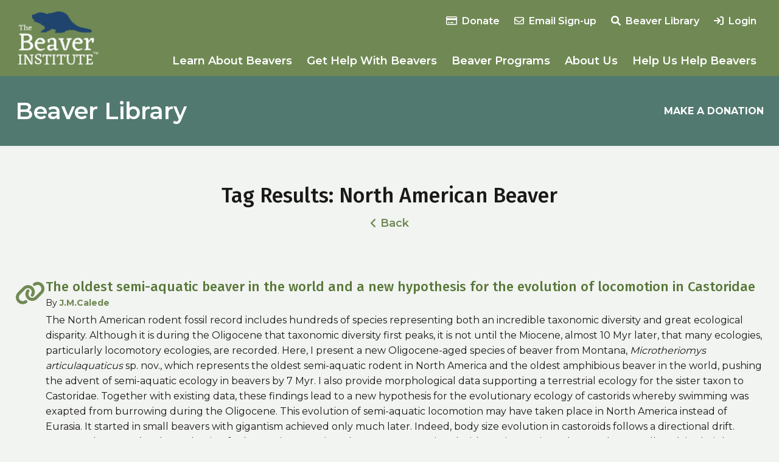

--- FILE ---
content_type: text/html; charset=UTF-8
request_url: https://www.beaverinstitute.org/library_tag/north-american-beaver/
body_size: 15524
content:
<!doctype html>
<html lang="en-US" xmlns:og="http://opengraphprotocol.org/schema/" xmlns:fb="http://www.facebook.com/2008/fbml">
<head>
	<meta charset="UTF-8">
    <meta name="viewport" content="width=device-width, initial-scale=1">

	
	
    
        <title>Beaver Institute |   Tags  North American Beaver</title>
    
    
    
    
    

	<link rel="icon" type="image/png" href="https://www.beaverinstitute.org/favicon-32x32.png" sizes="32x32" />
    <link rel="icon" type="image/png" href="https://www.beaverinstitute.org/favicon-16x16.png" sizes="16x16" />

	<title>North American Beaver &#8211; Beaver Institute</title>
<meta name='robots' content='max-image-preview:large' />
<!-- Speed of this site is optimised by WP Performance Score Booster plugin v2.2.3 - https://dipakgajjar.com/wp-performance-score-booster/ -->
<link rel="preconnect" href="https://fonts.gstatic.com/" crossorigin><link rel="preconnect" href="https://fonts.googleapis.com/" crossorigin><link rel="preconnect" href="https://www.google-analytics.com/" crossorigin><link rel="dns-prefetch" href="https://fonts.gstatic.com/"><link rel="dns-prefetch" href="https://fonts.googleapis.com/"><link rel="dns-prefetch" href="https://www.google-analytics.com/"><meta property="og:title" content="Beaver Institute | Tag: North American Beaver"/><meta property="og:image" content="https://www.beaverinstitute.org/wp-content/themes/BI_2025/images/og.png"/><meta property="og:type" content="article"/><meta property="og:url" content="https://www.beaverinstitute.org"/><meta property="og:site_name" content="Beaver Institute"/><style id='wp-img-auto-sizes-contain-inline-css' type='text/css'>
img:is([sizes=auto i],[sizes^="auto," i]){contain-intrinsic-size:3000px 1500px}
/*# sourceURL=wp-img-auto-sizes-contain-inline-css */
</style>
<link rel='stylesheet' id='sbi_styles-css' href='https://www.beaverinstitute.org/wp-content/plugins/instagram-feed/css/sbi-styles.min.css?ver=6.10.0' type='text/css' media='all' />
<style id='wp-emoji-styles-inline-css' type='text/css'>

	img.wp-smiley, img.emoji {
		display: inline !important;
		border: none !important;
		box-shadow: none !important;
		height: 1em !important;
		width: 1em !important;
		margin: 0 0.07em !important;
		vertical-align: -0.1em !important;
		background: none !important;
		padding: 0 !important;
	}
/*# sourceURL=wp-emoji-styles-inline-css */
</style>
<style id='wp-block-library-inline-css' type='text/css'>
:root{--wp-block-synced-color:#7a00df;--wp-block-synced-color--rgb:122,0,223;--wp-bound-block-color:var(--wp-block-synced-color);--wp-editor-canvas-background:#ddd;--wp-admin-theme-color:#007cba;--wp-admin-theme-color--rgb:0,124,186;--wp-admin-theme-color-darker-10:#006ba1;--wp-admin-theme-color-darker-10--rgb:0,107,160.5;--wp-admin-theme-color-darker-20:#005a87;--wp-admin-theme-color-darker-20--rgb:0,90,135;--wp-admin-border-width-focus:2px}@media (min-resolution:192dpi){:root{--wp-admin-border-width-focus:1.5px}}.wp-element-button{cursor:pointer}:root .has-very-light-gray-background-color{background-color:#eee}:root .has-very-dark-gray-background-color{background-color:#313131}:root .has-very-light-gray-color{color:#eee}:root .has-very-dark-gray-color{color:#313131}:root .has-vivid-green-cyan-to-vivid-cyan-blue-gradient-background{background:linear-gradient(135deg,#00d084,#0693e3)}:root .has-purple-crush-gradient-background{background:linear-gradient(135deg,#34e2e4,#4721fb 50%,#ab1dfe)}:root .has-hazy-dawn-gradient-background{background:linear-gradient(135deg,#faaca8,#dad0ec)}:root .has-subdued-olive-gradient-background{background:linear-gradient(135deg,#fafae1,#67a671)}:root .has-atomic-cream-gradient-background{background:linear-gradient(135deg,#fdd79a,#004a59)}:root .has-nightshade-gradient-background{background:linear-gradient(135deg,#330968,#31cdcf)}:root .has-midnight-gradient-background{background:linear-gradient(135deg,#020381,#2874fc)}:root{--wp--preset--font-size--normal:16px;--wp--preset--font-size--huge:42px}.has-regular-font-size{font-size:1em}.has-larger-font-size{font-size:2.625em}.has-normal-font-size{font-size:var(--wp--preset--font-size--normal)}.has-huge-font-size{font-size:var(--wp--preset--font-size--huge)}.has-text-align-center{text-align:center}.has-text-align-left{text-align:left}.has-text-align-right{text-align:right}.has-fit-text{white-space:nowrap!important}#end-resizable-editor-section{display:none}.aligncenter{clear:both}.items-justified-left{justify-content:flex-start}.items-justified-center{justify-content:center}.items-justified-right{justify-content:flex-end}.items-justified-space-between{justify-content:space-between}.screen-reader-text{border:0;clip-path:inset(50%);height:1px;margin:-1px;overflow:hidden;padding:0;position:absolute;width:1px;word-wrap:normal!important}.screen-reader-text:focus{background-color:#ddd;clip-path:none;color:#444;display:block;font-size:1em;height:auto;left:5px;line-height:normal;padding:15px 23px 14px;text-decoration:none;top:5px;width:auto;z-index:100000}html :where(.has-border-color){border-style:solid}html :where([style*=border-top-color]){border-top-style:solid}html :where([style*=border-right-color]){border-right-style:solid}html :where([style*=border-bottom-color]){border-bottom-style:solid}html :where([style*=border-left-color]){border-left-style:solid}html :where([style*=border-width]){border-style:solid}html :where([style*=border-top-width]){border-top-style:solid}html :where([style*=border-right-width]){border-right-style:solid}html :where([style*=border-bottom-width]){border-bottom-style:solid}html :where([style*=border-left-width]){border-left-style:solid}html :where(img[class*=wp-image-]){height:auto;max-width:100%}:where(figure){margin:0 0 1em}html :where(.is-position-sticky){--wp-admin--admin-bar--position-offset:var(--wp-admin--admin-bar--height,0px)}@media screen and (max-width:600px){html :where(.is-position-sticky){--wp-admin--admin-bar--position-offset:0px}}

/*# sourceURL=wp-block-library-inline-css */
</style><style id='global-styles-inline-css' type='text/css'>
:root{--wp--preset--aspect-ratio--square: 1;--wp--preset--aspect-ratio--4-3: 4/3;--wp--preset--aspect-ratio--3-4: 3/4;--wp--preset--aspect-ratio--3-2: 3/2;--wp--preset--aspect-ratio--2-3: 2/3;--wp--preset--aspect-ratio--16-9: 16/9;--wp--preset--aspect-ratio--9-16: 9/16;--wp--preset--color--black: #000000;--wp--preset--color--cyan-bluish-gray: #abb8c3;--wp--preset--color--white: #FFFFFF;--wp--preset--color--pale-pink: #f78da7;--wp--preset--color--vivid-red: #cf2e2e;--wp--preset--color--luminous-vivid-orange: #ff6900;--wp--preset--color--luminous-vivid-amber: #fcb900;--wp--preset--color--light-green-cyan: #7bdcb5;--wp--preset--color--vivid-green-cyan: #00d084;--wp--preset--color--pale-cyan-blue: #8ed1fc;--wp--preset--color--vivid-cyan-blue: #0693e3;--wp--preset--color--vivid-purple: #9b51e0;--wp--preset--color--primary: #708954;--wp--preset--color--secondary: #51796F;--wp--preset--color--tertiary: #1C577C;--wp--preset--color--accent: #F7CE5B;--wp--preset--gradient--vivid-cyan-blue-to-vivid-purple: linear-gradient(135deg,rgb(6,147,227) 0%,rgb(155,81,224) 100%);--wp--preset--gradient--light-green-cyan-to-vivid-green-cyan: linear-gradient(135deg,rgb(122,220,180) 0%,rgb(0,208,130) 100%);--wp--preset--gradient--luminous-vivid-amber-to-luminous-vivid-orange: linear-gradient(135deg,rgb(252,185,0) 0%,rgb(255,105,0) 100%);--wp--preset--gradient--luminous-vivid-orange-to-vivid-red: linear-gradient(135deg,rgb(255,105,0) 0%,rgb(207,46,46) 100%);--wp--preset--gradient--very-light-gray-to-cyan-bluish-gray: linear-gradient(135deg,rgb(238,238,238) 0%,rgb(169,184,195) 100%);--wp--preset--gradient--cool-to-warm-spectrum: linear-gradient(135deg,rgb(74,234,220) 0%,rgb(151,120,209) 20%,rgb(207,42,186) 40%,rgb(238,44,130) 60%,rgb(251,105,98) 80%,rgb(254,248,76) 100%);--wp--preset--gradient--blush-light-purple: linear-gradient(135deg,rgb(255,206,236) 0%,rgb(152,150,240) 100%);--wp--preset--gradient--blush-bordeaux: linear-gradient(135deg,rgb(254,205,165) 0%,rgb(254,45,45) 50%,rgb(107,0,62) 100%);--wp--preset--gradient--luminous-dusk: linear-gradient(135deg,rgb(255,203,112) 0%,rgb(199,81,192) 50%,rgb(65,88,208) 100%);--wp--preset--gradient--pale-ocean: linear-gradient(135deg,rgb(255,245,203) 0%,rgb(182,227,212) 50%,rgb(51,167,181) 100%);--wp--preset--gradient--electric-grass: linear-gradient(135deg,rgb(202,248,128) 0%,rgb(113,206,126) 100%);--wp--preset--gradient--midnight: linear-gradient(135deg,rgb(2,3,129) 0%,rgb(40,116,252) 100%);--wp--preset--gradient--light-to-primary: linear-gradient(135deg, #96AA85 0%, #708954 100%);--wp--preset--gradient--light-to-secondary: linear-gradient(135deg, #809E96 0%, #51796F 100%);--wp--preset--gradient--light-to-tertiary: linear-gradient(135deg, #59869E 0%, #1C577C 100%);--wp--preset--font-size--small: 14px;--wp--preset--font-size--medium: clamp(14px, 0.875rem + ((1vw - 3.2px) * 0.18), 16px);--wp--preset--font-size--large: clamp(14px, 0.875rem + ((1vw - 3.2px) * 0.36), 18px);--wp--preset--font-size--x-large: clamp(14.642px, 0.915rem + ((1vw - 3.2px) * 0.663), 22px);--wp--preset--font-size--xx-large: clamp(18.959px, 1.185rem + ((1vw - 3.2px) * 0.995), 30px);--wp--preset--font-size--xxx-large: clamp(21.027px, 1.314rem + ((1vw - 3.2px) * 1.169), 34px);--wp--preset--font-size--heading-1: clamp(28.836px, 1.802rem + ((1vw - 3.2px) * 1.907), 50px);--wp--preset--font-family--headings: 'Fira Sans', sans-serif;--wp--preset--font-family--base: 'Montserrat', sans-serif;--wp--preset--spacing--20: 0.44rem;--wp--preset--spacing--30: 0.67rem;--wp--preset--spacing--40: 1rem;--wp--preset--spacing--50: 1.5rem;--wp--preset--spacing--60: 2.25rem;--wp--preset--spacing--70: 3.38rem;--wp--preset--spacing--80: 5.06rem;--wp--preset--spacing--xs: 10px;--wp--preset--spacing--small: 30px;--wp--preset--spacing--medium: 50px;--wp--preset--spacing--large: 80px;--wp--preset--spacing--xl: 100px;--wp--preset--spacing--xxl: 120px;--wp--preset--shadow--natural: 6px 6px 9px rgba(0, 0, 0, 0.2);--wp--preset--shadow--deep: 12px 12px 50px rgba(0, 0, 0, 0.4);--wp--preset--shadow--sharp: 6px 6px 0px rgba(0, 0, 0, 0.2);--wp--preset--shadow--outlined: 6px 6px 0px -3px rgb(255, 255, 255), 6px 6px rgb(0, 0, 0);--wp--preset--shadow--crisp: 6px 6px 0px rgb(0, 0, 0);}.wp-block-heading{--wp--preset--font-family--headings: 'Fira Sans', sans-serif;}p{--wp--preset--font-family--base: 'Montserrat', sans-serif;}.wp-block-list{--wp--preset--font-family--base: 'Montserrat', sans-serif;}:root { --wp--style--global--content-size: 1230px;--wp--style--global--wide-size: 1430px; }:where(body) { margin: 0; }.wp-site-blocks > .alignleft { float: left; margin-right: 2em; }.wp-site-blocks > .alignright { float: right; margin-left: 2em; }.wp-site-blocks > .aligncenter { justify-content: center; margin-left: auto; margin-right: auto; }:where(.is-layout-flex){gap: 0.5em;}:where(.is-layout-grid){gap: 0.5em;}.is-layout-flow > .alignleft{float: left;margin-inline-start: 0;margin-inline-end: 2em;}.is-layout-flow > .alignright{float: right;margin-inline-start: 2em;margin-inline-end: 0;}.is-layout-flow > .aligncenter{margin-left: auto !important;margin-right: auto !important;}.is-layout-constrained > .alignleft{float: left;margin-inline-start: 0;margin-inline-end: 2em;}.is-layout-constrained > .alignright{float: right;margin-inline-start: 2em;margin-inline-end: 0;}.is-layout-constrained > .aligncenter{margin-left: auto !important;margin-right: auto !important;}.is-layout-constrained > :where(:not(.alignleft):not(.alignright):not(.alignfull)){max-width: var(--wp--style--global--content-size);margin-left: auto !important;margin-right: auto !important;}.is-layout-constrained > .alignwide{max-width: var(--wp--style--global--wide-size);}body .is-layout-flex{display: flex;}.is-layout-flex{flex-wrap: wrap;align-items: center;}.is-layout-flex > :is(*, div){margin: 0;}body .is-layout-grid{display: grid;}.is-layout-grid > :is(*, div){margin: 0;}body{font-family: var(--wp--preset--font-family--base);font-size: clamp(14px, 0.875rem + ((1vw - 3.2px) * 0.18), 16px);line-height: 1.6;padding-top: 0px;padding-right: 0px;padding-bottom: 0px;padding-left: 0px;}a:where(:not(.wp-element-button)){color: var(--wp--preset--color--primary);text-decoration: underline;}:root :where(a:where(:not(.wp-element-button)):hover){color: var(--wp--preset--color--secondary);}h1{font-family: var(--wp--preset--font-family--headings);font-size: clamp(28.836px, 1.802rem + ((1vw - 3.2px) * 1.907), 50px);font-weight: 500;line-height: 60px;margin-top: 20px;margin-bottom: 8px;}h2{font-family: var(--wp--preset--font-family--headings);font-size: clamp(21.027px, 1.314rem + ((1vw - 3.2px) * 1.169), 34px);font-weight: 500;line-height: 44px;margin-top: 20px;margin-bottom: 8px;}h3{font-family: var(--wp--preset--font-family--headings);font-size: clamp(18.959px, 1.185rem + ((1vw - 3.2px) * 0.995), 30px);font-weight: 500;line-height: 40px;margin-top: 20px;margin-bottom: 8px;}h4{font-family: var(--wp--preset--font-family--headings);font-size: clamp(14.642px, 0.915rem + ((1vw - 3.2px) * 0.663), 22px);font-weight: 500;line-height: 32px;margin-top: 20px;margin-bottom: 8px;}:root :where(.wp-element-button, .wp-block-button__link){background-color: #32373c;border-width: 0;color: #fff;font-family: inherit;font-size: inherit;font-style: inherit;font-weight: inherit;letter-spacing: inherit;line-height: inherit;padding-top: calc(0.667em + 2px);padding-right: calc(1.333em + 2px);padding-bottom: calc(0.667em + 2px);padding-left: calc(1.333em + 2px);text-decoration: none;text-transform: inherit;}.has-black-color{color: var(--wp--preset--color--black) !important;}.has-cyan-bluish-gray-color{color: var(--wp--preset--color--cyan-bluish-gray) !important;}.has-white-color{color: var(--wp--preset--color--white) !important;}.has-pale-pink-color{color: var(--wp--preset--color--pale-pink) !important;}.has-vivid-red-color{color: var(--wp--preset--color--vivid-red) !important;}.has-luminous-vivid-orange-color{color: var(--wp--preset--color--luminous-vivid-orange) !important;}.has-luminous-vivid-amber-color{color: var(--wp--preset--color--luminous-vivid-amber) !important;}.has-light-green-cyan-color{color: var(--wp--preset--color--light-green-cyan) !important;}.has-vivid-green-cyan-color{color: var(--wp--preset--color--vivid-green-cyan) !important;}.has-pale-cyan-blue-color{color: var(--wp--preset--color--pale-cyan-blue) !important;}.has-vivid-cyan-blue-color{color: var(--wp--preset--color--vivid-cyan-blue) !important;}.has-vivid-purple-color{color: var(--wp--preset--color--vivid-purple) !important;}.has-primary-color{color: var(--wp--preset--color--primary) !important;}.has-secondary-color{color: var(--wp--preset--color--secondary) !important;}.has-tertiary-color{color: var(--wp--preset--color--tertiary) !important;}.has-accent-color{color: var(--wp--preset--color--accent) !important;}.has-black-background-color{background-color: var(--wp--preset--color--black) !important;}.has-cyan-bluish-gray-background-color{background-color: var(--wp--preset--color--cyan-bluish-gray) !important;}.has-white-background-color{background-color: var(--wp--preset--color--white) !important;}.has-pale-pink-background-color{background-color: var(--wp--preset--color--pale-pink) !important;}.has-vivid-red-background-color{background-color: var(--wp--preset--color--vivid-red) !important;}.has-luminous-vivid-orange-background-color{background-color: var(--wp--preset--color--luminous-vivid-orange) !important;}.has-luminous-vivid-amber-background-color{background-color: var(--wp--preset--color--luminous-vivid-amber) !important;}.has-light-green-cyan-background-color{background-color: var(--wp--preset--color--light-green-cyan) !important;}.has-vivid-green-cyan-background-color{background-color: var(--wp--preset--color--vivid-green-cyan) !important;}.has-pale-cyan-blue-background-color{background-color: var(--wp--preset--color--pale-cyan-blue) !important;}.has-vivid-cyan-blue-background-color{background-color: var(--wp--preset--color--vivid-cyan-blue) !important;}.has-vivid-purple-background-color{background-color: var(--wp--preset--color--vivid-purple) !important;}.has-primary-background-color{background-color: var(--wp--preset--color--primary) !important;}.has-secondary-background-color{background-color: var(--wp--preset--color--secondary) !important;}.has-tertiary-background-color{background-color: var(--wp--preset--color--tertiary) !important;}.has-accent-background-color{background-color: var(--wp--preset--color--accent) !important;}.has-black-border-color{border-color: var(--wp--preset--color--black) !important;}.has-cyan-bluish-gray-border-color{border-color: var(--wp--preset--color--cyan-bluish-gray) !important;}.has-white-border-color{border-color: var(--wp--preset--color--white) !important;}.has-pale-pink-border-color{border-color: var(--wp--preset--color--pale-pink) !important;}.has-vivid-red-border-color{border-color: var(--wp--preset--color--vivid-red) !important;}.has-luminous-vivid-orange-border-color{border-color: var(--wp--preset--color--luminous-vivid-orange) !important;}.has-luminous-vivid-amber-border-color{border-color: var(--wp--preset--color--luminous-vivid-amber) !important;}.has-light-green-cyan-border-color{border-color: var(--wp--preset--color--light-green-cyan) !important;}.has-vivid-green-cyan-border-color{border-color: var(--wp--preset--color--vivid-green-cyan) !important;}.has-pale-cyan-blue-border-color{border-color: var(--wp--preset--color--pale-cyan-blue) !important;}.has-vivid-cyan-blue-border-color{border-color: var(--wp--preset--color--vivid-cyan-blue) !important;}.has-vivid-purple-border-color{border-color: var(--wp--preset--color--vivid-purple) !important;}.has-primary-border-color{border-color: var(--wp--preset--color--primary) !important;}.has-secondary-border-color{border-color: var(--wp--preset--color--secondary) !important;}.has-tertiary-border-color{border-color: var(--wp--preset--color--tertiary) !important;}.has-accent-border-color{border-color: var(--wp--preset--color--accent) !important;}.has-vivid-cyan-blue-to-vivid-purple-gradient-background{background: var(--wp--preset--gradient--vivid-cyan-blue-to-vivid-purple) !important;}.has-light-green-cyan-to-vivid-green-cyan-gradient-background{background: var(--wp--preset--gradient--light-green-cyan-to-vivid-green-cyan) !important;}.has-luminous-vivid-amber-to-luminous-vivid-orange-gradient-background{background: var(--wp--preset--gradient--luminous-vivid-amber-to-luminous-vivid-orange) !important;}.has-luminous-vivid-orange-to-vivid-red-gradient-background{background: var(--wp--preset--gradient--luminous-vivid-orange-to-vivid-red) !important;}.has-very-light-gray-to-cyan-bluish-gray-gradient-background{background: var(--wp--preset--gradient--very-light-gray-to-cyan-bluish-gray) !important;}.has-cool-to-warm-spectrum-gradient-background{background: var(--wp--preset--gradient--cool-to-warm-spectrum) !important;}.has-blush-light-purple-gradient-background{background: var(--wp--preset--gradient--blush-light-purple) !important;}.has-blush-bordeaux-gradient-background{background: var(--wp--preset--gradient--blush-bordeaux) !important;}.has-luminous-dusk-gradient-background{background: var(--wp--preset--gradient--luminous-dusk) !important;}.has-pale-ocean-gradient-background{background: var(--wp--preset--gradient--pale-ocean) !important;}.has-electric-grass-gradient-background{background: var(--wp--preset--gradient--electric-grass) !important;}.has-midnight-gradient-background{background: var(--wp--preset--gradient--midnight) !important;}.has-light-to-primary-gradient-background{background: var(--wp--preset--gradient--light-to-primary) !important;}.has-light-to-secondary-gradient-background{background: var(--wp--preset--gradient--light-to-secondary) !important;}.has-light-to-tertiary-gradient-background{background: var(--wp--preset--gradient--light-to-tertiary) !important;}.has-small-font-size{font-size: var(--wp--preset--font-size--small) !important;}.has-medium-font-size{font-size: var(--wp--preset--font-size--medium) !important;}.has-large-font-size{font-size: var(--wp--preset--font-size--large) !important;}.has-x-large-font-size{font-size: var(--wp--preset--font-size--x-large) !important;}.has-xx-large-font-size{font-size: var(--wp--preset--font-size--xx-large) !important;}.has-xxx-large-font-size{font-size: var(--wp--preset--font-size--xxx-large) !important;}.has-heading-1-font-size{font-size: var(--wp--preset--font-size--heading-1) !important;}.has-headings-font-family{font-family: var(--wp--preset--font-family--headings) !important;}.has-base-font-family{font-family: var(--wp--preset--font-family--base) !important;}.wp-block-heading.has-headings-font-family{font-family: var(--wp--preset--font-family--headings) !important;}p.has-base-font-family{font-family: var(--wp--preset--font-family--base) !important;}.wp-block-list.has-base-font-family{font-family: var(--wp--preset--font-family--base) !important;}
/*# sourceURL=global-styles-inline-css */
</style>

<link rel='stylesheet' id='webui-popover-css' href='https://www.beaverinstitute.org/wp-content/plugins/lifterlms/assets/vendor/webui-popover/jquery.webui-popover.min.css?ver=1.2.15' type='text/css' media='all' />
<link rel='stylesheet' id='lifterlms-styles-css' href='https://www.beaverinstitute.org/wp-content/plugins/lifterlms/assets/css/lifterlms.min.css?ver=9.2.0' type='text/css' media='all' />
<link rel='stylesheet' id='fancybox-css' href='https://www.beaverinstitute.org/wp-content/plugins/w3dev-fancybox/fancybox/jquery.fancybox.min.css?ver=6.9' type='text/css' media='all' />
<link rel='stylesheet' id='wpsl-styles-css' href='https://www.beaverinstitute.org/wp-content/plugins/wp-store-locator/css/styles.min.css?ver=2.2.261' type='text/css' media='all' />
<link rel='stylesheet' id='bi-2025-style-css' href='https://www.beaverinstitute.org/wp-content/themes/BI_2025/style.css?ver=1749515435' type='text/css' media='all' />
<link rel='stylesheet' id='bi-2025-fonts-css' href='https://fonts.googleapis.com/css2?family=Fira+Sans:wght@500&#038;family=Montserrat:wght@400;600;700&#038;display=swap' type='text/css' media='all' />
<link rel='stylesheet' id='slick-css' href='https://www.beaverinstitute.org/wp-content/themes/BI_2025/includes/slick/slick.css?ver=6.9' type='text/css' media='all' />
<link rel='stylesheet' id='slick-theme-css' href='https://www.beaverinstitute.org/wp-content/themes/BI_2025/includes/slick/slick-theme.css?ver=6.9' type='text/css' media='all' />
<link rel='stylesheet' id='bi-2025-fontawesome-css' href='https://www.beaverinstitute.org/wp-content/themes/BI_2025/includes/fontawesome-6.1.1/css/fontawesome.css?ver=6.9' type='text/css' media='all' />
<link rel='stylesheet' id='bi-2025-fontawesome-brands-css' href='https://www.beaverinstitute.org/wp-content/themes/BI_2025/includes/fontawesome-6.1.1/css/brands.css?ver=6.9' type='text/css' media='all' />
<link rel='stylesheet' id='bi-2025-fontawesome-solid-css' href='https://www.beaverinstitute.org/wp-content/themes/BI_2025/includes/fontawesome-6.1.1/css/solid.css?ver=6.9' type='text/css' media='all' />
<link rel='stylesheet' id='bi-2025-fontawesome-regular-css' href='https://www.beaverinstitute.org/wp-content/themes/BI_2025/includes/fontawesome-6.1.1/css/regular.css?ver=6.9' type='text/css' media='all' />
<style id='wp-block-library-theme-inline-css' type='text/css'>
.wp-block-audio :where(figcaption){color:#555;font-size:13px;text-align:center}.is-dark-theme .wp-block-audio :where(figcaption){color:#ffffffa6}.wp-block-audio{margin:0 0 1em}.wp-block-code{border:1px solid #ccc;border-radius:4px;font-family:Menlo,Consolas,monaco,monospace;padding:.8em 1em}.wp-block-embed :where(figcaption){color:#555;font-size:13px;text-align:center}.is-dark-theme .wp-block-embed :where(figcaption){color:#ffffffa6}.wp-block-embed{margin:0 0 1em}.blocks-gallery-caption{color:#555;font-size:13px;text-align:center}.is-dark-theme .blocks-gallery-caption{color:#ffffffa6}:root :where(.wp-block-image figcaption){color:#555;font-size:13px;text-align:center}.is-dark-theme :root :where(.wp-block-image figcaption){color:#ffffffa6}.wp-block-image{margin:0 0 1em}.wp-block-pullquote{border-bottom:4px solid;border-top:4px solid;color:currentColor;margin-bottom:1.75em}.wp-block-pullquote :where(cite),.wp-block-pullquote :where(footer),.wp-block-pullquote__citation{color:currentColor;font-size:.8125em;font-style:normal;text-transform:uppercase}.wp-block-quote{border-left:.25em solid;margin:0 0 1.75em;padding-left:1em}.wp-block-quote cite,.wp-block-quote footer{color:currentColor;font-size:.8125em;font-style:normal;position:relative}.wp-block-quote:where(.has-text-align-right){border-left:none;border-right:.25em solid;padding-left:0;padding-right:1em}.wp-block-quote:where(.has-text-align-center){border:none;padding-left:0}.wp-block-quote.is-large,.wp-block-quote.is-style-large,.wp-block-quote:where(.is-style-plain){border:none}.wp-block-search .wp-block-search__label{font-weight:700}.wp-block-search__button{border:1px solid #ccc;padding:.375em .625em}:where(.wp-block-group.has-background){padding:1.25em 2.375em}.wp-block-separator.has-css-opacity{opacity:.4}.wp-block-separator{border:none;border-bottom:2px solid;margin-left:auto;margin-right:auto}.wp-block-separator.has-alpha-channel-opacity{opacity:1}.wp-block-separator:not(.is-style-wide):not(.is-style-dots){width:100px}.wp-block-separator.has-background:not(.is-style-dots){border-bottom:none;height:1px}.wp-block-separator.has-background:not(.is-style-wide):not(.is-style-dots){height:2px}.wp-block-table{margin:0 0 1em}.wp-block-table td,.wp-block-table th{word-break:normal}.wp-block-table :where(figcaption){color:#555;font-size:13px;text-align:center}.is-dark-theme .wp-block-table :where(figcaption){color:#ffffffa6}.wp-block-video :where(figcaption){color:#555;font-size:13px;text-align:center}.is-dark-theme .wp-block-video :where(figcaption){color:#ffffffa6}.wp-block-video{margin:0 0 1em}:root :where(.wp-block-template-part.has-background){margin-bottom:0;margin-top:0;padding:1.25em 2.375em}
/*# sourceURL=/wp-includes/css/dist/block-library/theme.min.css */
</style>
<script type="text/javascript" src="https://www.beaverinstitute.org/wp-includes/js/jquery/jquery.min.js?ver=3.7.1" id="jquery-core-js"></script>
<script type="text/javascript" src="https://www.beaverinstitute.org/wp-includes/js/jquery/jquery-migrate.min.js?ver=3.4.1" id="jquery-migrate-js"></script>

<!-- Google tag (gtag.js) snippet added by Site Kit -->
<!-- Google Analytics snippet added by Site Kit -->
<script type="text/javascript" src="https://www.googletagmanager.com/gtag/js?id=GT-MJJRW97" id="google_gtagjs-js" async></script>
<script type="text/javascript" id="google_gtagjs-js-after">
/* <![CDATA[ */
window.dataLayer = window.dataLayer || [];function gtag(){dataLayer.push(arguments);}
gtag("set","linker",{"domains":["www.beaverinstitute.org"]});
gtag("js", new Date());
gtag("set", "developer_id.dZTNiMT", true);
gtag("config", "GT-MJJRW97");
 window._googlesitekit = window._googlesitekit || {}; window._googlesitekit.throttledEvents = []; window._googlesitekit.gtagEvent = (name, data) => { var key = JSON.stringify( { name, data } ); if ( !! window._googlesitekit.throttledEvents[ key ] ) { return; } window._googlesitekit.throttledEvents[ key ] = true; setTimeout( () => { delete window._googlesitekit.throttledEvents[ key ]; }, 5 ); gtag( "event", name, { ...data, event_source: "site-kit" } ); }; 
//# sourceURL=google_gtagjs-js-after
/* ]]> */
</script>

<meta name="generator" content="Site Kit by Google 1.171.0" /></head>

<body class="archive tax-library_tag term-north-american-beaver term-1961 wp-embed-responsive wp-theme-BI_2025">

<a class="sr-only" href="#maincontent" tabindex="0">Skip to content</a>


<!-- Navigation Mobile -->
<div class="mobile-hamburger" id="hamburger"><a href="" class="mobile-hamburger__link">Menu</a></div>

<div class="mobile-menu-cover">

    <div class="mob-nav-container"><ul id="mob-menu" class="mob-nav-menu"><li id="menu-item-14" class="menu-item menu-item-type-post_type menu-item-object-page menu-item-home menu-item-14"><a href="https://www.beaverinstitute.org/">Home</a></li>
<li id="menu-item-649" class="menu-item menu-item-type-post_type menu-item-object-page menu-item-has-children menu-item-649"><a href="https://www.beaverinstitute.org/learn-about-beavers/">Learn About Beavers</a>
<ul class="sub-menu">
	<li id="menu-item-722" class="menu-item menu-item-type-custom menu-item-object-custom menu-item-has-children menu-item-722"><a href="#">Learn About <br>Beavers</a>
	<ul class="sub-menu">
		<li id="menu-item-3084" class="menu-item menu-item-type-post_type menu-item-object-page menu-item-3084"><a href="https://www.beaverinstitute.org/learn-about-beavers/whybeavers/">Why beavers?</a></li>
		<li id="menu-item-3085" class="menu-item menu-item-type-post_type menu-item-object-page menu-item-3085"><a href="https://www.beaverinstitute.org/learn-about-beavers/climate-change/">Beavers &amp; Nature</a></li>
		<li id="menu-item-2412" class="menu-item menu-item-type-post_type_archive menu-item-object-library menu-item-2412"><a href="https://www.beaverinstitute.org/library/">Beaver Library</a></li>
		<li id="menu-item-3083" class="menu-item menu-item-type-post_type menu-item-object-page menu-item-3083"><a href="https://www.beaverinstitute.org/learn-about-beavers/videos/">Beaver Media &#038; Stories</a></li>
	</ul>
</li>
</ul>
</li>
<li id="menu-item-650" class="menu-item menu-item-type-post_type menu-item-object-page menu-item-has-children menu-item-650"><a href="https://www.beaverinstitute.org/get-beaver-help/">Get Help With Beavers</a>
<ul class="sub-menu">
	<li id="menu-item-662" class="menu-item menu-item-type-custom menu-item-object-custom menu-item-has-children menu-item-662"><a href="#">Get Help<br>With Beavers</a>
	<ul class="sub-menu">
		<li id="menu-item-5985" class="menu-item menu-item-type-post_type menu-item-object-page menu-item-5985"><a href="https://www.beaverinstitute.org/get-beaver-help/tree-damage/">Tree Damage</a></li>
		<li id="menu-item-652" class="menu-item menu-item-type-post_type menu-item-object-page menu-item-652"><a href="https://www.beaverinstitute.org/get-beaver-help/blocked-road-culverts-and-drains/">Blocked Road Culverts and Drains</a></li>
		<li id="menu-item-651" class="menu-item menu-item-type-post_type menu-item-object-page menu-item-651"><a href="https://www.beaverinstitute.org/get-beaver-help/beaver-dam-flooding/">Beaver Dam Flooding</a></li>
		<li id="menu-item-653" class="menu-item menu-item-type-post_type menu-item-object-page menu-item-653"><a href="https://www.beaverinstitute.org/get-beaver-help/damaged-streams/">Stream Restoration</a></li>
		<li id="menu-item-719" class="menu-item menu-item-type-post_type menu-item-object-page menu-item-719"><a href="https://www.beaverinstitute.org/professional-info/find-a-professional-in-your-area/">Find a Beaver Professional</a></li>
		<li id="menu-item-657" class="menu-item menu-item-type-post_type menu-item-object-page menu-item-657"><a href="https://www.beaverinstitute.org/get-beaver-help/landowner-assistant-grants/">Landowner Cost-Share Grants</a></li>
		<li id="menu-item-3088" class="menu-item menu-item-type-custom menu-item-object-custom menu-item-3088"><a target="_blank" href="https://www.facebook.com/groups/339105817425">Beaver Management Forum</a></li>
		<li id="menu-item-656" class="menu-item menu-item-type-post_type menu-item-object-page menu-item-656"><a href="https://www.beaverinstitute.org/get-beaver-help/help-desk/">Help Desk</a></li>
	</ul>
</li>
</ul>
</li>
<li id="menu-item-659" class="menu-item menu-item-type-post_type menu-item-object-page menu-item-has-children menu-item-659"><a href="https://www.beaverinstitute.org/professional-info/">Beaver Programs</a>
<ul class="sub-menu">
	<li id="menu-item-711" class="menu-item menu-item-type-custom menu-item-object-custom menu-item-has-children menu-item-711"><a href="#">Beaver<br>Institute<br>Programs</a>
	<ul class="sub-menu">
		<li id="menu-item-6219" class="menu-item menu-item-type-post_type menu-item-object-page menu-item-6219"><a href="https://www.beaverinstitute.org/professional-info/beavercon/">BeaverCON 2026</a></li>
		<li id="menu-item-716" class="menu-item menu-item-type-post_type menu-item-object-page menu-item-716"><a href="https://www.beaverinstitute.org/professional-info/beavercorps-program/">BeaverCorps</a></li>
		<li id="menu-item-712" class="menu-item menu-item-type-post_type menu-item-object-page menu-item-712"><a href="https://www.beaverinstitute.org/professional-info/beaver-bio-bank/">Beaver BioBanks</a></li>
		<li id="menu-item-3634" class="menu-item menu-item-type-post_type menu-item-object-page menu-item-3634"><a href="https://www.beaverinstitute.org/webinars/">Beavers and…</a></li>
		<li id="menu-item-6262" class="menu-item menu-item-type-post_type menu-item-object-page menu-item-6262"><a href="https://www.beaverinstitute.org/science-speaker-series/">Science Speaker Series</a></li>
	</ul>
</li>
</ul>
</li>
<li id="menu-item-661" class="menu-item menu-item-type-post_type menu-item-object-page menu-item-has-children menu-item-661"><a href="https://www.beaverinstitute.org/more-info/">About Us</a>
<ul class="sub-menu">
	<li id="menu-item-690" class="menu-item menu-item-type-custom menu-item-object-custom menu-item-has-children menu-item-690"><a href="#">About The Beaver Institute</a>
	<ul class="sub-menu">
		<li id="menu-item-686" class="menu-item menu-item-type-post_type menu-item-object-page menu-item-686"><a href="https://www.beaverinstitute.org/more-info/mission-vision/">Mission, Vision &#038; Values</a></li>
		<li id="menu-item-688" class="menu-item menu-item-type-post_type menu-item-object-page menu-item-688"><a href="https://www.beaverinstitute.org/more-info/staff/">Our Team</a></li>
		<li id="menu-item-7544" class="menu-item menu-item-type-post_type menu-item-object-page menu-item-7544"><a href="https://www.beaverinstitute.org/help-us-help-beavers/donate/">Donate</a></li>
		<li id="menu-item-3039" class="menu-item menu-item-type-taxonomy menu-item-object-category menu-item-3039"><a href="https://www.beaverinstitute.org/blog/">Blog</a></li>
		<li id="menu-item-684" class="menu-item menu-item-type-post_type menu-item-object-page menu-item-684"><a href="https://www.beaverinstitute.org/more-info/newsletter-sign-up/">E-Newsletter Sign-up</a></li>
		<li id="menu-item-3098" class="menu-item menu-item-type-post_type menu-item-object-page menu-item-3098"><a href="https://www.beaverinstitute.org/professional-info/press-kit/">Press</a></li>
		<li id="menu-item-3201" class="menu-item menu-item-type-post_type menu-item-object-page menu-item-3201"><a href="https://www.beaverinstitute.org/more-info/contact-us/">Contact Us</a></li>
	</ul>
</li>
</ul>
</li>
<li id="menu-item-660" class="menu-item menu-item-type-post_type menu-item-object-page menu-item-has-children menu-item-660"><a href="https://www.beaverinstitute.org/help-us-help-beavers/">Help Us Help Beavers</a>
<ul class="sub-menu">
	<li id="menu-item-723" class="menu-item menu-item-type-custom menu-item-object-custom menu-item-has-children menu-item-723"><a href="#">Help Us <br>Help Beavers</a>
	<ul class="sub-menu">
		<li id="menu-item-3044" class="menu-item menu-item-type-post_type menu-item-object-page menu-item-3044"><a href="https://www.beaverinstitute.org/help-us-help-beavers/donate/">Donate</a></li>
		<li id="menu-item-3096" class="menu-item menu-item-type-post_type menu-item-object-page menu-item-3096"><a href="https://www.beaverinstitute.org/help-us-help-beavers/funders/">Funders</a></li>
		<li id="menu-item-3097" class="menu-item menu-item-type-post_type menu-item-object-page menu-item-3097"><a href="https://www.beaverinstitute.org/help-us-help-beavers/partners/">Partners</a></li>
		<li id="menu-item-7135" class="menu-item menu-item-type-post_type menu-item-object-page menu-item-7135"><a href="https://www.beaverinstitute.org/help-us-help-beavers/state-wildlife-action-plans-swap/">State Wildlife Action Plans (SWAP)</a></li>
	</ul>
</li>
</ul>
</li>
</ul></div>
    <div class="clearfloats"><!-- --></div>

    <div class="mob-tool-container"><ul id="mob-tool-menu" class="mob-tool-menu"><li id="menu-item-3945" class="menu-item menu-item-type-post_type menu-item-object-page menu-item-3945"><a href="https://www.beaverinstitute.org/help-us-help-beavers/donate/"><i class="fa-regular fa-credit-card"></i> Donate</a></li>
<li id="menu-item-3946" class="menu-item menu-item-type-post_type menu-item-object-page menu-item-3946"><a href="https://www.beaverinstitute.org/more-info/newsletter-sign-up/"><i class="fa-regular fa-envelope"></i> Email Sign-up</a></li>
<li id="menu-item-3947" class="menu-item menu-item-type-custom menu-item-object-custom menu-item-3947"><a href="https://www.beaverinstitute.org/library/"><i class="fa-solid fa-magnifying-glass"></i> Beaver Library</a></li>
<li id="menu-item-5216" class="dashboard menu-item menu-item-type-post_type menu-item-object-page menu-item-5216"><a href="https://www.beaverinstitute.org/dashboard/"><i class="fa-solid fa-user"></i> Dashboard</a></li>
<li id="menu-item-5217" class="login menu-item menu-item-type-post_type menu-item-object-page menu-item-5217"><a href="https://www.beaverinstitute.org/dashboard/"><i class="fa-solid fa-arrow-right-to-bracket"></i> Login</a></li>
</ul></div>
    <div class="clearfloats"><!-- --></div>
    
    <div class="tool">
      <div class="wrap">
          
          <div class="social header">
                                <a href="https://www.facebook.com/beaverinstitute" class="fa-brands fa-facebook-square" target="_blank"><span class="sr-only">Facebook</span></a>
                                                <a href="https://www.instagram.com/beaverinstitute/" class="fa-brands fa-instagram" target="_blank"><span class="sr-only">Instagram</span></a>
                                                                <a href="https://www.youtube.com/@beaverinstitute9502" class="fa-brands fa-youtube" target="_blank"><span class="sr-only">YouTube</span></a>
                                                                <a href="https://www.beaverinstitute.org/more-info/email-sign-up-membership/" class="fa fa-envelope"><span class="sr-only">Contact</span></a>
                            </div>

        </div>
    </div>
    
    <div class="clearfloats"><!-- --></div>

  
</div>
<!-- // Navigation Mobile -->



	


    <img src="https://www.beaverinstitute.org/wp-content/themes/BI_2025/images/logo.png" alt="Beaver Institute print logo" class="printlogo showprint" fetchpriority="high">
    
	<header id="masthead" class="site-header hideprint">
	<div class="site-header__pad">
	
		<div class="site-branding">
							<p class="site-branding__site-title"><a href="https://www.beaverinstitute.org/" rel="home">Beaver Institute</a></p>
						</div><!-- .site-branding -->
        
        <nav id="site-navigation" class="primary-navigation">
            <div class="menu-main-menu-container"><ul id="primary-menu" class="primary-menu"><li class="menu-item menu-item-type-post_type menu-item-object-page menu-item-home menu-item-14"><a href="https://www.beaverinstitute.org/">Home</a></li>
<li class="menu-item menu-item-type-post_type menu-item-object-page menu-item-has-children menu-item-649"><a href="https://www.beaverinstitute.org/learn-about-beavers/">Learn About Beavers</a>
<ul class="sub-menu">
	<li class="menu-item menu-item-type-custom menu-item-object-custom menu-item-has-children menu-item-722"><a href="#">Learn About <br>Beavers</a>
	<ul class="sub-menu">
		<li class="menu-item menu-item-type-post_type menu-item-object-page menu-item-3084"><a href="https://www.beaverinstitute.org/learn-about-beavers/whybeavers/">Why beavers?</a></li>
		<li class="menu-item menu-item-type-post_type menu-item-object-page menu-item-3085"><a href="https://www.beaverinstitute.org/learn-about-beavers/climate-change/">Beavers &amp; Nature</a></li>
		<li class="menu-item menu-item-type-post_type_archive menu-item-object-library menu-item-2412"><a href="https://www.beaverinstitute.org/library/">Beaver Library</a></li>
		<li class="menu-item menu-item-type-post_type menu-item-object-page menu-item-3083"><a href="https://www.beaverinstitute.org/learn-about-beavers/videos/">Beaver Media &#038; Stories</a></li>
	</ul>
</li>
</ul>
</li>
<li class="menu-item menu-item-type-post_type menu-item-object-page menu-item-has-children menu-item-650"><a href="https://www.beaverinstitute.org/get-beaver-help/">Get Help With Beavers</a>
<ul class="sub-menu">
	<li class="menu-item menu-item-type-custom menu-item-object-custom menu-item-has-children menu-item-662"><a href="#">Get Help<br>With Beavers</a>
	<ul class="sub-menu">
		<li class="menu-item menu-item-type-post_type menu-item-object-page menu-item-5985"><a href="https://www.beaverinstitute.org/get-beaver-help/tree-damage/">Tree Damage</a></li>
		<li class="menu-item menu-item-type-post_type menu-item-object-page menu-item-652"><a href="https://www.beaverinstitute.org/get-beaver-help/blocked-road-culverts-and-drains/">Blocked Road Culverts and Drains</a></li>
		<li class="menu-item menu-item-type-post_type menu-item-object-page menu-item-651"><a href="https://www.beaverinstitute.org/get-beaver-help/beaver-dam-flooding/">Beaver Dam Flooding</a></li>
		<li class="menu-item menu-item-type-post_type menu-item-object-page menu-item-653"><a href="https://www.beaverinstitute.org/get-beaver-help/damaged-streams/">Stream Restoration</a></li>
		<li class="menu-item menu-item-type-post_type menu-item-object-page menu-item-719"><a href="https://www.beaverinstitute.org/professional-info/find-a-professional-in-your-area/">Find a Beaver Professional</a></li>
		<li class="menu-item menu-item-type-post_type menu-item-object-page menu-item-657"><a href="https://www.beaverinstitute.org/get-beaver-help/landowner-assistant-grants/">Landowner Cost-Share Grants</a></li>
		<li class="menu-item menu-item-type-custom menu-item-object-custom menu-item-3088"><a target="_blank" href="https://www.facebook.com/groups/339105817425">Beaver Management Forum</a></li>
		<li class="menu-item menu-item-type-post_type menu-item-object-page menu-item-656"><a href="https://www.beaverinstitute.org/get-beaver-help/help-desk/">Help Desk</a></li>
	</ul>
</li>
</ul>
</li>
<li class="menu-item menu-item-type-post_type menu-item-object-page menu-item-has-children menu-item-659"><a href="https://www.beaverinstitute.org/professional-info/">Beaver Programs</a>
<ul class="sub-menu">
	<li class="menu-item menu-item-type-custom menu-item-object-custom menu-item-has-children menu-item-711"><a href="#">Beaver<br>Institute<br>Programs</a>
	<ul class="sub-menu">
		<li class="menu-item menu-item-type-post_type menu-item-object-page menu-item-6219"><a href="https://www.beaverinstitute.org/professional-info/beavercon/">BeaverCON 2026</a></li>
		<li class="menu-item menu-item-type-post_type menu-item-object-page menu-item-716"><a href="https://www.beaverinstitute.org/professional-info/beavercorps-program/">BeaverCorps</a></li>
		<li class="menu-item menu-item-type-post_type menu-item-object-page menu-item-712"><a href="https://www.beaverinstitute.org/professional-info/beaver-bio-bank/">Beaver BioBanks</a></li>
		<li class="menu-item menu-item-type-post_type menu-item-object-page menu-item-3634"><a href="https://www.beaverinstitute.org/webinars/">Beavers and…</a></li>
		<li class="menu-item menu-item-type-post_type menu-item-object-page menu-item-6262"><a href="https://www.beaverinstitute.org/science-speaker-series/">Science Speaker Series</a></li>
	</ul>
</li>
</ul>
</li>
<li class="menu-item menu-item-type-post_type menu-item-object-page menu-item-has-children menu-item-661"><a href="https://www.beaverinstitute.org/more-info/">About Us</a>
<ul class="sub-menu">
	<li class="menu-item menu-item-type-custom menu-item-object-custom menu-item-has-children menu-item-690"><a href="#">About The Beaver Institute</a>
	<ul class="sub-menu">
		<li class="menu-item menu-item-type-post_type menu-item-object-page menu-item-686"><a href="https://www.beaverinstitute.org/more-info/mission-vision/">Mission, Vision &#038; Values</a></li>
		<li class="menu-item menu-item-type-post_type menu-item-object-page menu-item-688"><a href="https://www.beaverinstitute.org/more-info/staff/">Our Team</a></li>
		<li class="menu-item menu-item-type-post_type menu-item-object-page menu-item-7544"><a href="https://www.beaverinstitute.org/help-us-help-beavers/donate/">Donate</a></li>
		<li class="menu-item menu-item-type-taxonomy menu-item-object-category menu-item-3039"><a href="https://www.beaverinstitute.org/blog/">Blog</a></li>
		<li class="menu-item menu-item-type-post_type menu-item-object-page menu-item-684"><a href="https://www.beaverinstitute.org/more-info/newsletter-sign-up/">E-Newsletter Sign-up</a></li>
		<li class="menu-item menu-item-type-post_type menu-item-object-page menu-item-3098"><a href="https://www.beaverinstitute.org/professional-info/press-kit/">Press</a></li>
		<li class="menu-item menu-item-type-post_type menu-item-object-page menu-item-3201"><a href="https://www.beaverinstitute.org/more-info/contact-us/">Contact Us</a></li>
	</ul>
</li>
</ul>
</li>
<li class="menu-item menu-item-type-post_type menu-item-object-page menu-item-has-children menu-item-660"><a href="https://www.beaverinstitute.org/help-us-help-beavers/">Help Us Help Beavers</a>
<ul class="sub-menu">
	<li class="menu-item menu-item-type-custom menu-item-object-custom menu-item-has-children menu-item-723"><a href="#">Help Us <br>Help Beavers</a>
	<ul class="sub-menu">
		<li class="menu-item menu-item-type-post_type menu-item-object-page menu-item-3044"><a href="https://www.beaverinstitute.org/help-us-help-beavers/donate/">Donate</a></li>
		<li class="menu-item menu-item-type-post_type menu-item-object-page menu-item-3096"><a href="https://www.beaverinstitute.org/help-us-help-beavers/funders/">Funders</a></li>
		<li class="menu-item menu-item-type-post_type menu-item-object-page menu-item-3097"><a href="https://www.beaverinstitute.org/help-us-help-beavers/partners/">Partners</a></li>
		<li class="menu-item menu-item-type-post_type menu-item-object-page menu-item-7135"><a href="https://www.beaverinstitute.org/help-us-help-beavers/state-wildlife-action-plans-swap/">State Wildlife Action Plans (SWAP)</a></li>
	</ul>
</li>
</ul>
</li>
</ul></div>        </nav><!-- #site-navigation -->

        <nav id="tool-navigation" class="tool-navigation">

        
            <div class="menu-tool-menu-container"><ul id="tool-menu" class="tool-menu"><li class="menu-item menu-item-type-post_type menu-item-object-page menu-item-3945"><a href="https://www.beaverinstitute.org/help-us-help-beavers/donate/"><i class="fa-regular fa-credit-card"></i> Donate</a></li>
<li class="menu-item menu-item-type-post_type menu-item-object-page menu-item-3946"><a href="https://www.beaverinstitute.org/more-info/newsletter-sign-up/"><i class="fa-regular fa-envelope"></i> Email Sign-up</a></li>
<li class="menu-item menu-item-type-custom menu-item-object-custom menu-item-3947"><a href="https://www.beaverinstitute.org/library/"><i class="fa-solid fa-magnifying-glass"></i> Beaver Library</a></li>
<li class="dashboard menu-item menu-item-type-post_type menu-item-object-page menu-item-5216"><a href="https://www.beaverinstitute.org/dashboard/"><i class="fa-solid fa-user"></i> Dashboard</a></li>
<li class="login menu-item menu-item-type-post_type menu-item-object-page menu-item-5217"><a href="https://www.beaverinstitute.org/dashboard/"><i class="fa-solid fa-arrow-right-to-bracket"></i> Login</a></li>
</ul></div>        </nav><!-- #site-navigation -->
		
		
    </div>
	</header><!-- #masthead -->
	









<main id="maincontent">

<div class="pagewrap">

<article id="post-2394" class="post-2394 library type-library status-publish hentry library_category-beaver-history library_author-j-m-calede library_tag-30-million-years library_tag-castoroids library_tag-copes-rule library_tag-exaptation library_tag-microtheriomys-articulaquaticus library_tag-montana library_tag-north-american-beaver library_tag-semi-aquatic-locomotion" itemscope="itemscope" itemtype="http://schema.org/CreativeWork">



<header class="page-header " id="header">

    <div class="wrap">

        <div class="bannertitle">
        <h1 itemprop="title">Beaver Library</h1>
        </div>

        
                <a href="https://www.zeffy.com/en-US/donation-form/donate-to-support-the-work-of-beavers" target="_blank" class="box white">MAKE A DONATION</a>
                

    </div>

    
</header><!-- .page-header -->




<section class="main-content" itemprop="text">
    
    <div class="main-content-wrap">
    <div class="main-content-inner clear-first-child-margin-top">


		
	    <div class="fullwidth library_intro clear-first-child-margin-top">
        <h2>Tag Results: North American Beaver</h2>
        <a href="javascript:history.back()" class="lib_back">Back</a>
        </div>
	
        <div class="fullwidth lib_listing">
    
        
                        

<div class="libray_entry">

    <div class="icon link"><a href="https://royalsocietypublishing.org/doi/10.1098/rsos.220926#:~:text=The%20oldest%20semi%2Daquatic%20beaver%20in%20the%20world%2C%20Steneofiber%20eseri,23%20Myr%20old%20%5B9%5D." target="_blank"></a></div>

    <div class="text">

    <h3><a href="https://royalsocietypublishing.org/doi/10.1098/rsos.220926#:~:text=The%20oldest%20semi%2Daquatic%20beaver%20in%20the%20world%2C%20Steneofiber%20eseri,23%20Myr%20old%20%5B9%5D." target="_blank">The oldest semi-aquatic beaver in the world and a new hypothesis for the evolution of locomotion in Castoridae</a></h3>
    <div class="lib_tax_list">
        By <a href="https://www.beaverinstitute.org/library_author/j-m-calede/" rel="tag">J.M.Calede</a>    </div>
    <div class="lib_overview">
        <p>The North American rodent fossil record includes hundreds of species representing both an incredible taxonomic diversity and great ecological disparity. Although it is during the Oligocene that taxonomic diversity first peaks, it is not until the Miocene, almost 10 Myr later, that many ecologies, particularly locomotory ecologies, are recorded. Here, I present a new Oligocene-aged species of beaver from Montana, <i>Microtheriomys articulaquaticus</i> sp. nov., which represents the oldest semi-aquatic rodent in North America and the oldest amphibious beaver in the world, pushing the advent of semi-aquatic ecology in beavers by 7 Myr. I also provide morphological data supporting a terrestrial ecology for the sister taxon to Castoridae. Together with existing data, these findings lead to a new hypothesis for the evolutionary ecology of castorids whereby swimming was exapted from burrowing during the Oligocene. This evolution of semi-aquatic locomotion may have taken place in North America instead of Eurasia. It started in small beavers with gigantism achieved only much later. Indeed, body size evolution in castoroids follows a directional drift. Beavers obey Cope&#8217;s rule, a selection for larger size over time that appears associated with semi-aquatic ecology and may well explain their low modern diversity.</p>
    </div>
    <div class="lib_tax_list">
        Tags: <a href="https://www.beaverinstitute.org/library_tag/30-million-years/" rel="tag">30 million years</a> | <a href="https://www.beaverinstitute.org/library_tag/castoroids/" rel="tag">castoroids</a> | <a href="https://www.beaverinstitute.org/library_tag/copes-rule/" rel="tag">Cope's rule</a> | <a href="https://www.beaverinstitute.org/library_tag/exaptation/" rel="tag">exaptation</a> | <a href="https://www.beaverinstitute.org/library_tag/microtheriomys-articulaquaticus/" rel="tag">Microtheriomys articulaquaticus</a> | <a href="https://www.beaverinstitute.org/library_tag/montana/" rel="tag">Montana</a> | <a href="https://www.beaverinstitute.org/library_tag/north-american-beaver/" rel="tag">North American Beaver</a> | <a href="https://www.beaverinstitute.org/library_tag/semi-aquatic-locomotion/" rel="tag">semi-aquatic locomotion</a>    </div>
    </div>

</div>

                
        
        </div>

        <div class="fullwidth library_footer">
        <a href="javascript:history.back()" class="lib_back">Back</a>
        </div>
    
    
    </div><!-- close .main-content-inner -->
    </div><!-- close .main-content-wrap -->

</section><!-- close .main-content -->


</article>

</div><!-- .pagewrap -->

</main>
    


<footer id="colophon" class="site-footer">

<div class="container">

    <div class="columns footercolumns">
        

		<h3 class="site-branding_footer"><a href="https://www.beaverinstitute.org/" rel="home">Beaver Institute</a></h3>
        
        <nav id="footer-navigation" class="footer-navigation">
            <div class="menu-footer-menu-container"><ul id="footer-menu" class="footer-menu"><li id="menu-item-729" class="menu-item menu-item-type-custom menu-item-object-custom menu-item-729"><a href="https://www.beaverinstitute.org/learn-about-beavers/videos/">Beaver Media</a></li>
<li id="menu-item-730" class="menu-item menu-item-type-custom menu-item-object-custom menu-item-730"><a href="https://www.beaverinstitute.org/blog/">Blog</a></li>
<li id="menu-item-3112" class="menu-item menu-item-type-custom menu-item-object-custom menu-item-3112"><a href="https://www.beaverinstitute.org/professional-info/beavercorps-program/">BeaverCorps Program</a></li>
<li id="menu-item-731" class="menu-item menu-item-type-custom menu-item-object-custom menu-item-731"><a href="https://www.beaverinstitute.org/professional-info/find-a-professional-in-your-area/">Find a Beaver Professional</a></li>
<li id="menu-item-732" class="menu-item menu-item-type-custom menu-item-object-custom menu-item-732"><a href="https://www.beaverinstitute.org/help-us-help-beavers/donate/">Donate</a></li>
<li id="menu-item-2959" class="footer_search_icon menu-item menu-item-type-post_type_archive menu-item-object-library menu-item-2959"><a href="https://www.beaverinstitute.org/library/">Search</a></li>
</ul></div>        </nav><!-- #site-navigation -->
        
        
    </div>
    

    <div class="site-info">
        <p>&copy; 2017 - 2026 -  Beaver Institute™ All rights reserved.</p>
        <p>Site by <a href="https://www.cdevision.com" target="_blank">cdeVision</a></p>
    </div><!-- .site-info -->
    
</div>

</footer><!-- #colophon -->
	
	

<script type="speculationrules">
{"prefetch":[{"source":"document","where":{"and":[{"href_matches":"/*"},{"not":{"href_matches":["/wp-*.php","/wp-admin/*","/wp-content/uploads/*","/wp-content/*","/wp-content/plugins/*","/wp-content/themes/BI_2025/*","/*\\?(.+)"]}},{"not":{"selector_matches":"a[rel~=\"nofollow\"]"}},{"not":{"selector_matches":".no-prefetch, .no-prefetch a"}}]},"eagerness":"conservative"}]}
</script>
<!-- Instagram Feed JS -->
<script type="text/javascript">
var sbiajaxurl = "https://www.beaverinstitute.org/wp-admin/admin-ajax.php";
</script>
<script id="llms-inline-footer-scripts" type="text/javascript">window.llms = window.llms || {};window.llms.ajaxurl = "https://www.beaverinstitute.org/wp-admin/admin-ajax.php";window.llms.ajax_nonce = "22f5a8dadd";window.llms.tracking = '{"nonce":"42c06971a6","events":[],"saving_frequency":"minimum"}';window.LLMS = window.LLMS || {};window.LLMS.l10n = window.LLMS.l10n || {}; window.LLMS.l10n.strings = {"This is a %2$s %1$s String":"This is a %2$s %1$s String","You do not have permission to access this content":"You do not have permission to access this content","There is an issue with your chosen password.":"There is an issue with your chosen password.","Too Short":"Too Short","Very Weak":"Very Weak","Weak":"Weak","Medium":"Medium","Strong":"Strong","Mismatch":"Mismatch","Members Only Pricing":"Members Only Pricing","Are you sure you want to cancel your subscription?":"Are you sure you want to cancel your subscription?","New Lesson":"New Lesson","lessons":"lessons","lesson":"lesson","Section %1$d: %2$s":"Section %1$d: %2$s","Lesson %1$d: %2$s":"Lesson %1$d: %2$s","%1$s Quiz":"%1$s Quiz","questions":"questions","question":"question","New Quiz":"New Quiz","quizzes":"quizzes","quiz":"quiz","New Section":"New Section","sections":"sections","section":"section","General Settings":"General Settings","Video Embed URL":"Video Embed URL","Audio Embed URL":"Audio Embed URL","Free Lesson":"Free Lesson","Free lessons can be accessed without enrollment.":"Free lessons can be accessed without enrollment.","Require Passing Grade on Quiz":"Require Passing Grade on Quiz","When enabled, students must pass this quiz before the lesson can be completed.":"When enabled, students must pass this quiz before the lesson can be completed.","Require Passing Grade on Assignment":"Require Passing Grade on Assignment","When enabled, students must pass this assignment before the lesson can be completed.":"When enabled, students must pass this assignment before the lesson can be completed.","Lesson Weight":"Lesson Weight","POINTS":"POINTS","Determines the weight of the lesson when calculating the overall grade of the course.":"Determines the weight of the lesson when calculating the overall grade of the course.","Prerequisite":"Prerequisite","Course Drip Method":"Course Drip Method","Drip settings are currently set at the course level, under the Restrictions settings tab. Disable to allow lesson level drip settings.":"Drip settings are currently set at the course level, under the Restrictions settings tab. Disable to allow lesson level drip settings.","Edit Course":"Edit Course","Drip settings can be set at the course level to release course content at a specified interval, in the Restrictions settings tab.":"Drip settings can be set at the course level to release course content at a specified interval, in the Restrictions settings tab.","Drip Method":"Drip Method","None":"None","On a specific date":"On a specific date","# of days after course enrollment":"# of days after course enrollment","# of days after course start date":"# of days after course start date","# of days after prerequisite lesson completion":"# of days after prerequisite lesson completion","# of days":"# of days","Date":"Date","Time":"Time","Description":"Description","Passing Percentage":"Passing Percentage","Minimum percentage of total points required to pass the quiz":"Minimum percentage of total points required to pass the quiz","Limit Attempts":"Limit Attempts","Limit the maximum number of times a student can take this quiz":"Limit the maximum number of times a student can take this quiz","Time Limit":"Time Limit","Enforce a maximum number of minutes a student can spend on each attempt":"Enforce a maximum number of minutes a student can spend on each attempt","Can be resumed":"Can be resumed","Allow a new attempt on this quiz to be resumed":"Allow a new attempt on this quiz to be resumed","Show Correct Answers":"Show Correct Answers","When enabled, students will be shown the correct answer to any question they answered incorrectly.":"When enabled, students will be shown the correct answer to any question they answered incorrectly.","Randomize Question Order":"Randomize Question Order","Display questions in a random order for each attempt. Content questions are locked into their defined positions.":"Display questions in a random order for each attempt. Content questions are locked into their defined positions.","Disable Retake":"Disable Retake","Prevent quiz retake after student passed the quiz.":"Prevent quiz retake after student passed the quiz.","Question Bank":"Question Bank","A question bank helps prevent cheating and reinforces learning by allowing instructors to create assessments with randomized questions pulled from a bank of questions. (Available in Advanced Quizzes addon)":"A question bank helps prevent cheating and reinforces learning by allowing instructors to create assessments with randomized questions pulled from a bank of questions. (Available in Advanced Quizzes addon)","Get LifterLMS Advanced Quizzes":"Get LifterLMS Advanced Quizzes","Are you sure you want to detach this %s?":"Are you sure you want to detach this %s?","Select an image":"Select an image","Use this image":"Use this image","Are you sure you want to move this %s to the trash?":"Are you sure you want to move this %s to the trash?","%1$s Assignment":"%1$s Assignment","Add Existing Assignment":"Add Existing Assignment","Search for existing assignments...":"Search for existing assignments...","Get Your Students Taking Action":"Get Your Students Taking Action","Get Assignments Now!":"Get Assignments Now!","Unlock LifterLMS Assignments":"Unlock LifterLMS Assignments","Close":"Close","Add Existing Lesson":"Add Existing Lesson","Search for existing lessons...":"Search for existing lessons...","Searching...":"Searching...","Attach":"Attach","Clone":"Clone","ID":"ID","Are you sure you want to delete this question?":"Are you sure you want to delete this question?","Add Existing Question":"Add Existing Question","Search for existing questions...":"Search for existing questions...","An error occurred while trying to load the questions. Please refresh the page and try again.":"An error occurred while trying to load the questions. Please refresh the page and try again.","Add Existing Quiz":"Add Existing Quiz","Search for existing quizzes...":"Search for existing quizzes...","Add a Question":"Add a Question","Use SoundCloud or Spotify audio URLS.":"Use SoundCloud or Spotify audio URLS.","Permalink":"Permalink","Use YouTube, Vimeo, or Wistia video URLS.":"Use YouTube, Vimeo, or Wistia video URLS.","Select an Image":"Select an Image","Select Image":"Select Image","An error was encountered generating the export":"An error was encountered generating the export","Select a Course\/Membership":"Select a Course\/Membership","Select a student":"Select a student","Error: %s":"Error: %s","Filter by Student(s)":"Filter by Student(s)","Error":"Error","Request timed out":"Request timed out","Retry":"Retry","Unknown response":"Unknown response","Launch Course Builder":"Launch Course Builder","There was an error loading the necessary resources. Please try again.":"There was an error loading the necessary resources. Please try again.","Restrictions":"Restrictions","Free":"Free","Monthly":"Monthly","Annual":"Annual","One Time":"One Time","Lifetime":"Lifetime","Paid Trial":"Paid Trial","Free Trial":"Free Trial","Hidden Access":"Hidden Access","Sale":"Sale","Pre-sale":"Pre-sale","After deleting this access plan, any students subscribed to this plan will still have access and will continue to make recurring payments according to the access plan's settings. If you wish to terminate their plans you must do so manually. This action cannot be reversed.":"After deleting this access plan, any students subscribed to this plan will still have access and will continue to make recurring payments according to the access plan&#039;s settings. If you wish to terminate their plans you must do so manually. This action cannot be reversed.","An error was encountered during the save attempt. Please try again.":"An error was encountered during the save attempt. Please try again.","Please select a student to enroll":"Please select a student to enroll","Are you sure you want to delete this row? This cannot be undone.":"Are you sure you want to delete this row? This cannot be undone.","Click okay to enroll all active members into the selected course. Enrollment will take place in the background and you may leave your site after confirmation. This action cannot be undone!":"Click okay to enroll all active members into the selected course. Enrollment will take place in the background and you may leave your site after confirmation. This action cannot be undone!","\"%s\" is already in the course list.":"&quot;%s&quot; is already in the course list.","Remove course":"Remove course","Enroll All Members":"Enroll All Members","Cancel":"Cancel","Refund":"Refund","Record a Manual Payment":"Record a Manual Payment","Copy this code and paste it into the desired area":"Copy this code and paste it into the desired area","Edit":"Edit","View":"View","Remarks to Student":"Remarks to Student","points":"points","Are you sure you wish to quit this quiz attempt?":"Are you sure you wish to quit this quiz attempt?","Grading Quiz...":"Grading Quiz...","Loading Question...":"Loading Question...","An unknown error occurred. Please try again.":"An unknown error occurred. Please try again.","Loading Quiz...":"Loading Quiz...","Save & Exit Quiz":"Save &amp; Exit Quiz","Time Remaining":"Time Remaining","Next Question":"Next Question","Complete Quiz":"Complete Quiz","Previous Question":"Previous Question","Loading...":"Loading...","%1$s hours, %2$s minutes remaining":"%1$s hours, %2$s minutes remaining","1 hour, %2$s minutes remaining":"1 hour, %2$s minutes remaining","%1$s minutes remaining":"%1$s minutes remaining","%1$s minute remaining":"%1$s minute remaining","%1$s seconds remaining":"%1$s seconds remaining","You must select an answer to continue.":"You must select an answer to continue."};</script><script type="text/javascript" src="https://www.beaverinstitute.org/wp-includes/js/jquery/ui/core.min.js?ver=1.13.3" id="jquery-ui-core-js"></script>
<script type="text/javascript" src="https://www.beaverinstitute.org/wp-includes/js/jquery/ui/tooltip.min.js?ver=1.13.3" id="jquery-ui-tooltip-js"></script>
<script type="text/javascript" src="https://www.beaverinstitute.org/wp-includes/js/jquery/ui/datepicker.min.js?ver=1.13.3" id="jquery-ui-datepicker-js"></script>
<script type="text/javascript" id="jquery-ui-datepicker-js-after">
/* <![CDATA[ */
jQuery(function(jQuery){jQuery.datepicker.setDefaults({"closeText":"Close","currentText":"Today","monthNames":["January","February","March","April","May","June","July","August","September","October","November","December"],"monthNamesShort":["Jan","Feb","Mar","Apr","May","Jun","Jul","Aug","Sep","Oct","Nov","Dec"],"nextText":"Next","prevText":"Previous","dayNames":["Sunday","Monday","Tuesday","Wednesday","Thursday","Friday","Saturday"],"dayNamesShort":["Sun","Mon","Tue","Wed","Thu","Fri","Sat"],"dayNamesMin":["S","M","T","W","T","F","S"],"dateFormat":"MM d, yy","firstDay":0,"isRTL":false});});
//# sourceURL=jquery-ui-datepicker-js-after
/* ]]> */
</script>
<script type="text/javascript" src="https://www.beaverinstitute.org/wp-includes/js/jquery/ui/mouse.min.js?ver=1.13.3" id="jquery-ui-mouse-js"></script>
<script type="text/javascript" src="https://www.beaverinstitute.org/wp-includes/js/jquery/ui/slider.min.js?ver=1.13.3" id="jquery-ui-slider-js"></script>
<script type="text/javascript" src="https://www.beaverinstitute.org/wp-content/plugins/lifterlms/assets/vendor/webui-popover/jquery.webui-popover.min.js?ver=1.2.15" id="webui-popover-js"></script>
<script type="text/javascript" src="https://www.beaverinstitute.org/wp-includes/js/dist/hooks.min.js?ver=dd5603f07f9220ed27f1" id="wp-hooks-js"></script>
<script type="text/javascript" src="https://www.beaverinstitute.org/wp-includes/js/dist/i18n.min.js?ver=c26c3dc7bed366793375" id="wp-i18n-js"></script>
<script type="text/javascript" id="wp-i18n-js-after">
/* <![CDATA[ */
wp.i18n.setLocaleData( { 'text direction\u0004ltr': [ 'ltr' ] } );
wp.i18n.setLocaleData( { 'text direction\u0004ltr': [ 'ltr' ] } );
//# sourceURL=wp-i18n-js-after
/* ]]> */
</script>
<script type="text/javascript" src="https://www.beaverinstitute.org/wp-content/plugins/lifterlms/assets/js/llms.min.js?ver=9.2.0" id="llms-js"></script>
<script type="text/javascript" src="https://www.beaverinstitute.org/wp-content/plugins/lifterlms/assets/js/llms-ajax.min.js?ver=9.2.0" id="llms-ajax-js"></script>
<script type="text/javascript" src="https://www.beaverinstitute.org/wp-content/plugins/lifterlms/assets/js/llms-form-checkout.min.js?ver=9.2.0" id="llms-form-checkout-js"></script>
<script type="text/javascript" src="https://www.beaverinstitute.org/wp-content/plugins/w3dev-fancybox/fancybox/jquery.fancybox.min.js?ver=3.1.25" id="fancybox-js"></script>
<script type="text/javascript" src="https://www.beaverinstitute.org/wp-content/themes/BI_2025/includes/slick/slick.min.js?ver=1.8.0" id="slick-js-js"></script>
<script type="text/javascript" src="https://www.beaverinstitute.org/wp-content/themes/BI_2025/includes/appear/appear.js?ver=6.9" id="appear-js-js"></script>
<script type="text/javascript" src="https://www.beaverinstitute.org/wp-content/themes/BI_2025/includes/fontfaceobserver/fontfaceobserver.js?ver=6.9" id="fontfaceobserver-js-js"></script>
<script type="text/javascript" src="https://www.beaverinstitute.org/wp-content/themes/BI_2025/includes/js/core.js?ver=6.9" id="site-js-js"></script>
<script id="wp-emoji-settings" type="application/json">
{"baseUrl":"https://s.w.org/images/core/emoji/17.0.2/72x72/","ext":".png","svgUrl":"https://s.w.org/images/core/emoji/17.0.2/svg/","svgExt":".svg","source":{"concatemoji":"https://www.beaverinstitute.org/wp-includes/js/wp-emoji-release.min.js?ver=6.9"}}
</script>
<script type="module">
/* <![CDATA[ */
/*! This file is auto-generated */
const a=JSON.parse(document.getElementById("wp-emoji-settings").textContent),o=(window._wpemojiSettings=a,"wpEmojiSettingsSupports"),s=["flag","emoji"];function i(e){try{var t={supportTests:e,timestamp:(new Date).valueOf()};sessionStorage.setItem(o,JSON.stringify(t))}catch(e){}}function c(e,t,n){e.clearRect(0,0,e.canvas.width,e.canvas.height),e.fillText(t,0,0);t=new Uint32Array(e.getImageData(0,0,e.canvas.width,e.canvas.height).data);e.clearRect(0,0,e.canvas.width,e.canvas.height),e.fillText(n,0,0);const a=new Uint32Array(e.getImageData(0,0,e.canvas.width,e.canvas.height).data);return t.every((e,t)=>e===a[t])}function p(e,t){e.clearRect(0,0,e.canvas.width,e.canvas.height),e.fillText(t,0,0);var n=e.getImageData(16,16,1,1);for(let e=0;e<n.data.length;e++)if(0!==n.data[e])return!1;return!0}function u(e,t,n,a){switch(t){case"flag":return n(e,"\ud83c\udff3\ufe0f\u200d\u26a7\ufe0f","\ud83c\udff3\ufe0f\u200b\u26a7\ufe0f")?!1:!n(e,"\ud83c\udde8\ud83c\uddf6","\ud83c\udde8\u200b\ud83c\uddf6")&&!n(e,"\ud83c\udff4\udb40\udc67\udb40\udc62\udb40\udc65\udb40\udc6e\udb40\udc67\udb40\udc7f","\ud83c\udff4\u200b\udb40\udc67\u200b\udb40\udc62\u200b\udb40\udc65\u200b\udb40\udc6e\u200b\udb40\udc67\u200b\udb40\udc7f");case"emoji":return!a(e,"\ud83e\u1fac8")}return!1}function f(e,t,n,a){let r;const o=(r="undefined"!=typeof WorkerGlobalScope&&self instanceof WorkerGlobalScope?new OffscreenCanvas(300,150):document.createElement("canvas")).getContext("2d",{willReadFrequently:!0}),s=(o.textBaseline="top",o.font="600 32px Arial",{});return e.forEach(e=>{s[e]=t(o,e,n,a)}),s}function r(e){var t=document.createElement("script");t.src=e,t.defer=!0,document.head.appendChild(t)}a.supports={everything:!0,everythingExceptFlag:!0},new Promise(t=>{let n=function(){try{var e=JSON.parse(sessionStorage.getItem(o));if("object"==typeof e&&"number"==typeof e.timestamp&&(new Date).valueOf()<e.timestamp+604800&&"object"==typeof e.supportTests)return e.supportTests}catch(e){}return null}();if(!n){if("undefined"!=typeof Worker&&"undefined"!=typeof OffscreenCanvas&&"undefined"!=typeof URL&&URL.createObjectURL&&"undefined"!=typeof Blob)try{var e="postMessage("+f.toString()+"("+[JSON.stringify(s),u.toString(),c.toString(),p.toString()].join(",")+"));",a=new Blob([e],{type:"text/javascript"});const r=new Worker(URL.createObjectURL(a),{name:"wpTestEmojiSupports"});return void(r.onmessage=e=>{i(n=e.data),r.terminate(),t(n)})}catch(e){}i(n=f(s,u,c,p))}t(n)}).then(e=>{for(const n in e)a.supports[n]=e[n],a.supports.everything=a.supports.everything&&a.supports[n],"flag"!==n&&(a.supports.everythingExceptFlag=a.supports.everythingExceptFlag&&a.supports[n]);var t;a.supports.everythingExceptFlag=a.supports.everythingExceptFlag&&!a.supports.flag,a.supports.everything||((t=a.source||{}).concatemoji?r(t.concatemoji):t.wpemoji&&t.twemoji&&(r(t.twemoji),r(t.wpemoji)))});
//# sourceURL=https://www.beaverinstitute.org/wp-includes/js/wp-emoji-loader.min.js
/* ]]> */
</script>

<!-- fancyBox 3 for Wordpress -->
	<script type="text/javascript">
		jQuery(function() {

			var images = jQuery('a').filter(function() {
				return /\.(jpe?g|png|gif|bmp|webp)$/i.test(jQuery(this).attr('href'))
			});

			var gallery = jQuery('.gallery-item a').filter(function() {
				return /\.(jpe?g|png|gif|bmp|webp)$/i.test(jQuery(this).attr('href'))
			});

			var inline = jQuery('a[href^="#"]:not([href="#"])');

			
							gallery.each(function() {
					var galleryid = jQuery(this).parent().parent().parent().attr("id");
					var title = jQuery(this).children("img").attr("title");
					var caption = jQuery(this).children("img").attr("alt");
					jQuery(this).attr("data-fancybox", galleryid).attr("title", title).attr('data-caption', caption);
				});
			
			

			jQuery("[data-fancybox]").fancybox({
				'loop': true,
				'margin': [20, 0],
				'gutter': 20,
				'keyboard': true,
				'arrows': true,
				'infobar': false,
				'toolbar': true,
				'buttons': ["close"],
				'idleTime': 4,
				'protect': false,
				'modal': false,
				'animationEffect': "fade",
				'animationDuration': 350,
				'transitionEffect': "fade",
				'transitionDuration': 350,
											});

		});
	</script>

<!-- END fancyBox 3 for Wordpress -->





<script type="application/ld+json">
{
"@context" : "http://schema.org",
"@type" : "LocalBusiness",
"name" : "Beaver Institute™ ",
"telephone" : "(413) 527-6472",
"image":"https://www.beaverinstitute.org/wp-content/uploads/2023/03/BeaverInstituteLogo.png",
"address": {
    "@type": "PostalAddress",
    "streetAddress" : "14 Mountain Road",
    "addressLocality" : "Southampton",
    "addressRegion" : "MA",
    "postalCode" : "01073"
},
"description" : "The Beaver Institute provides technical and financial assistance to public and private landowners experiencing beaver conflicts, support scientific research, train mitigation professionals, and increase public appreciation of the beaver’s critical role in creating healthy wetland ecosystems.",
"url" : "https://www.beaverinstitute.org/",
"logo" : "https://www.beaverinstitute.org/wp-content/uploads/2023/03/BeaverInstituteLogo.png",
"hasMap": "",
"openingHours": [ "" ],
"sameAs": [ 
    "https://www.facebook.com/beaverinstitute", "https://www.instagram.com/beaverinstitute/", https://www.youtube.com/channel/UC1kGDLTf-ppqhz-3wTYrQaQ]
}
</script>


</body>
</html>

--- FILE ---
content_type: text/javascript
request_url: https://www.beaverinstitute.org/wp-content/plugins/lifterlms/assets/js/llms-form-checkout.min.js?ver=9.2.0
body_size: 1555
content:
!function(l){window.llms=window.llms||{},window.llms.checkout=new function(){var s=[],o=[];return this.$checkout_form=l("#llms-product-purchase-form"),this.$confirm_form=l("#llms-product-purchase-confirm-form"),this.$form_sections=!1,this.form_action=!1,this.init=function(){var e=this;l(".llms-checkout-wrapper").length&&this.bind_login(),this.$checkout_form.length?(this.form_action="checkout",this.$form_sections=this.$checkout_form.find(".llms-checkout-section"),this.$checkout_form.on("submit",this,this.submit),document.querySelector("html").style.scrollBehavior="auto",l(".llms-password-strength-meter").length&&this.add_before_submit_event({data:LLMS.PasswordStrength,handler:LLMS.PasswordStrength.checkout}),this.bind_coupon(),this.bind_gateways(),l(document).trigger("llms-checkout-refreshed")):this.$confirm_form.length&&(this.form_action="confirm",this.$form_sections=this.$confirm_form.find(".llms-checkout-section"),this.$confirm_form.on("submit",function(){e.processing("start")}))},this.add_before_submit_event=function(e){e.handler&&"function"==typeof e.handler&&(e.data||(e.data=null),s.push(e))},this.add_error=function(e,t){var o="llms-checkout-errors";($err=l("#"+o)).length||($err=l('<ul class="llms-notice llms-error" id="'+o+'" />'),l(".llms-checkout-wrapper").prepend($err)),$err.append("<li>"+e+"</li>"),t&&console.error(t)},this.add_gateway=function(e){o.push(e)},this.bind_coupon=function(){var t=this;l('a[href="#llms-coupon-toggle"]').on("click",function(e){e.preventDefault(),l(".llms-coupon-entry").slideToggle(400)}),l("#llms-apply-coupon").on("click",function(e){e.preventDefault(),t.coupon_apply(l(this))}),l("#llms-remove-coupon").on("click",function(e){e.preventDefault(),t.coupon_remove(l(this))})},this.bind_gateways=function(){this.load_gateways(),l('input[name="llms_payment_gateway"]').length||l("#llms_create_pending_order").removeAttr("disabled"),l('input[name="llms_payment_gateway"]').on("change",function(){l('input[name="llms_payment_gateway"]').each(function(){var e=l(this),t=e.closest(".llms-payment-gateway"),o=t.find(".llms-gateway-fields").find("input, textarea, select"),s=e.is(":checked");t[s?"addClass":"removeClass"]("is-selected"),s?(o.removeAttr("disabled"),l(".llms-payment-gateways").trigger("llms-gateway-selected",{id:e.val(),$selector:t})):o.attr("disabled","disabled")})}),l(".llms-payment-gateways").on("llms-gateway-selected",function(e,t){var o=l("#llms_create_pending_order");t.$selector&&t.$selector.find(".llms-gateway-fields .invalid").length?o.attr("disabled","disabled"):o.removeAttr("disabled")})},this.bind_login=function(){l('a[href="#llms-show-login"]').on("click",function(e){e.preventDefault(),l(this).closest(".llms-info,.llms-notice").slideUp(400),l("form.llms-login").slideDown(400)})},this.clear_errors=function(){l("#llms-checkout-errors").remove()},this.coupon_apply=function(e){var o=this,t=l("#llms_coupon_code").val(),s=l(".llms-coupon-messages"),n=s.find(".llms-error"),r=l("form.llms-checkout");LLMS.Spinner.start(r),window.LLMS.Ajax.call({data:{action:"validate_coupon_code",code:t,plan_id:l("#llms-plan-id").val()},beforeSend:function(){n.hide()},success:function(e){var t;LLMS.Spinner.stop(r),"error"===e.code?(t=l("<li>"+e.message+"</li>"),n.length?n.empty():(n=l('<ul class="llms-notice llms-error" />'),s.append(n)),t.appendTo(n),n.show()):e.success&&(l(".llms-coupon-wrapper").replaceWith(e.data.coupon_html),o.bind_coupon(),l(".llms-payment-gateways").replaceWith(e.data.gateways_html),o.bind_gateways(),l(".llms-order-summary").replaceWith(e.data.summary_html),l(document).trigger("llms-checkout-refreshed"))}})},this.coupon_remove=function(e){var t=this,o=l("form.llms-checkout");LLMS.Spinner.start(o),window.LLMS.Ajax.call({data:{action:"remove_coupon_code",plan_id:l("#llms-plan-id").val()},success:function(e){LLMS.Spinner.stop(o),e.success&&(l(".llms-coupon-wrapper").replaceWith(e.data.coupon_html),t.bind_coupon(),l(".llms-order-summary").replaceWith(e.data.summary_html),l(".llms-payment-gateways").replaceWith(e.data.gateways_html),t.bind_gateways(),l(document).trigger("llms-checkout-refreshed"))}})},this.focus_errors=function(){l("html, body").animate({scrollTop:l("#llms-checkout-errors").offset().top-50},200)},this.load_gateways=function(){for(var e=0;e<=o.length;e++){var t=o[e];"object"==typeof t&&null!==t&&void 0!==t.bind&&"function"==typeof t.bind&&t.bind()}},this.processing=function(e){var t,o="stop"===e?"removeClass":"addClass";"checkout"===this.form_action?t=this.$checkout_form:"confirm"===this.form_action&&(t=this.$confirm_form),t[o]("llms-is-processing"),LLMS.Spinner[e](this.$form_sections)},this.submit=async function(e){var t=e.data;e.preventDefault(),t.processing("start"),t.clear_errors();try{for(const o of s)await function({handler:e,data:n}){return new Promise((t,o)=>{const s=setTimeout(()=>{o(new Error(LLMS.l10n.translate("Operation timed out, please try again")))},6e4);e(n,e=>{clearTimeout(s),!0===e?t():o("string"==typeof e?new Error(e):new Error(LLMS.l10n.translate("Unknown response")))})})}(o);t.$checkout_form.off("submit",t.submit),t.$checkout_form.trigger("submit"),t.processing("stop")}catch(e){t.add_error(e.message),t.focus_errors(),t.processing("stop")}},this.init(),this}}(jQuery);
//# sourceMappingURL=../maps/js/llms-form-checkout.min.js.map


--- FILE ---
content_type: text/javascript
request_url: https://www.beaverinstitute.org/wp-content/themes/BI_2025/includes/js/core.js?ver=6.9
body_size: 1272
content:
// JavaScript Document

console.log('core.js file loaded');

// Home page ////////////////////
var $S = jQuery.noConflict();
$S(function () {

    $S('.logo_slideshow').slick({
        useTransform: true,
		autoplay: true,
		pauseOnHover: true,
		autoplaySpeed: 4000,
		arrows: true,
		dots: false,
		infinite: true,
		speed: 500,
		cssEase: 'ease-out',
		infinite: true,
        slidesToShow: 5,
        slidesToScroll: 1,
            responsive: [
                {
                    breakpoint: 1200,
                    settings: {
                        slidesToShow: 4,
                        slidesToScroll: 1,
                        infinite: true,
                        arrows: true,
                        dots: false
                    }
                },
                {
                    breakpoint: 767,
                    settings: {
                        slidesToShow: 2,
                        slidesToScroll: 1,
                        infinite: true,
                        arrows: true,
                        dots: false
                    }
                }
            ]
        });


    
}); // end




// Pages /////////////////////////////////////
var $j = jQuery.noConflict();
$j(function () {
    

    
// Mobile menu ///////////////////////////////
$j('.mobile-hamburger__link').click(function () {
    var e = $j(this);
    if (e.hasClass('open')) {

        //alert("Close");
        e.hide();
        $j('.mob-nav-container').hide();
        $j('.mob-tool-container').hide();
        $j('.mobile-menu-cover .tool').hide();
        $j('.mobile-menu-cover').slideToggle('fast', function () {
            // Animation complete.
            e.removeClass('open');
            e.delay(200).fadeIn('fast');
        });

    } else {

        //alert("Open");
        e.hide();
        $j('.mobile-menu-cover').slideToggle('fast', function () {
            // Animation complete.
            e.addClass('open');
            e.delay(200).fadeIn('fast');
            $j('.mob-nav-container').delay(200).fadeIn('fast');
            $j('.mob-tool-container').delay(200).fadeIn('fast');
            $j('.mobile-menu-cover .tool').delay(300).fadeIn('fast');
        });
    }
    return false;
});
///////////////////////////////////////////////



// main menu dropdown menu ///////////////////
    
// shut down click in main menu
$j(".noclick > a").click(function (e) {
    // stop default link action
    //return false;
    e.preventDefault();
});

// Desk menu
$j('.primary-menu > .menu-item-has-children').hover(
    function () {
        $j('> ul', this).stop().delay(200).fadeIn(200);
    },
    function () {
        $j('> ul', this).stop().clearQueue().fadeOut(200);
    }
);

$j('.primary-menu .menu-item-has-children > a').click(function(){
	return false;
});
    
// Mobile menu
$j('.mob-nav-container .menu-item-has-children > a').click(function(){
	var e = $j(this);
	e.next('ul').slideToggle("fast");
	e.toggleClass('open');
	return false;
});
///////////////////////////////////////////////


// accordion open /////////////////////////////
$j('.accordiantitle').click(function(){
	var e = $j(this);
	e.next('div').slideToggle("fast");
	e.toggleClass('open')
	return false;
});
///////////////////////////////////////////////

    
// alert close ////////////////////////////////
$j('.alertbar .close').click(function(){
	$j('.alertbar').slideToggle("fast");
	return false;
});
/////////////////////////////////////////////// 
    
    
    
// Function AppearIteam ///////////////////////	
$j('.has-animation').each(function() {	
    //console.log('appear');
    $j(this).appear(function() {				
        $j(this).delay($j(this).attr('data-delay')).queue(function(next){
            $j(this).addClass('animate-in');
            next();
        });				 		
    });		
});	
///////////////////////////////////////////////

   

// FontFaceObserver ///////////////////////	

var Montserratfont = new FontFaceObserver('Montserrat');

Montserratfont.load().then(function () {
  //console.log('Montserrat has loaded.');
  $j('.primary-navigation').addClass('animate-in');
  $j('.tool-navigation').addClass('animate-in');
}).catch(function () {
  console.log('Montserrat failed to load.');
  $j('.primary-navigation').addClass('animate-in');
  $j('.tool-navigation').addClass('animate-in');
});

///////////////////////////////////////////////


    
// Search form click ////////////////////////////////
$j('.searchform button').click(function(){
	$j('.searchform button').addClass('spin');
});
/////////////////////////////////////////////// 



}); // end



// Anchor Smooth Scroll ///////////////////////////////

// anchor links with the hash
let anchorSelector = 'a[href^="#"]';

// Collect all such anchor links
let anchorList =
    document.querySelectorAll(anchorSelector);
    
// Iterate through each of the links
anchorList.forEach(link => {
    link.onclick = function (e) {

        // Prevent scrolling if the
        // hash value is blank
        e.preventDefault();
    
        // Get the destination to scroll to
        // using the hash property
        let destination =
            document.querySelector(this.hash);
    
        // Scroll to the destination using
        // scrollIntoView method
        destination.scrollIntoView({
            behavior: 'smooth'
        });
    }
});


////////////////////////////////////////////////////////////